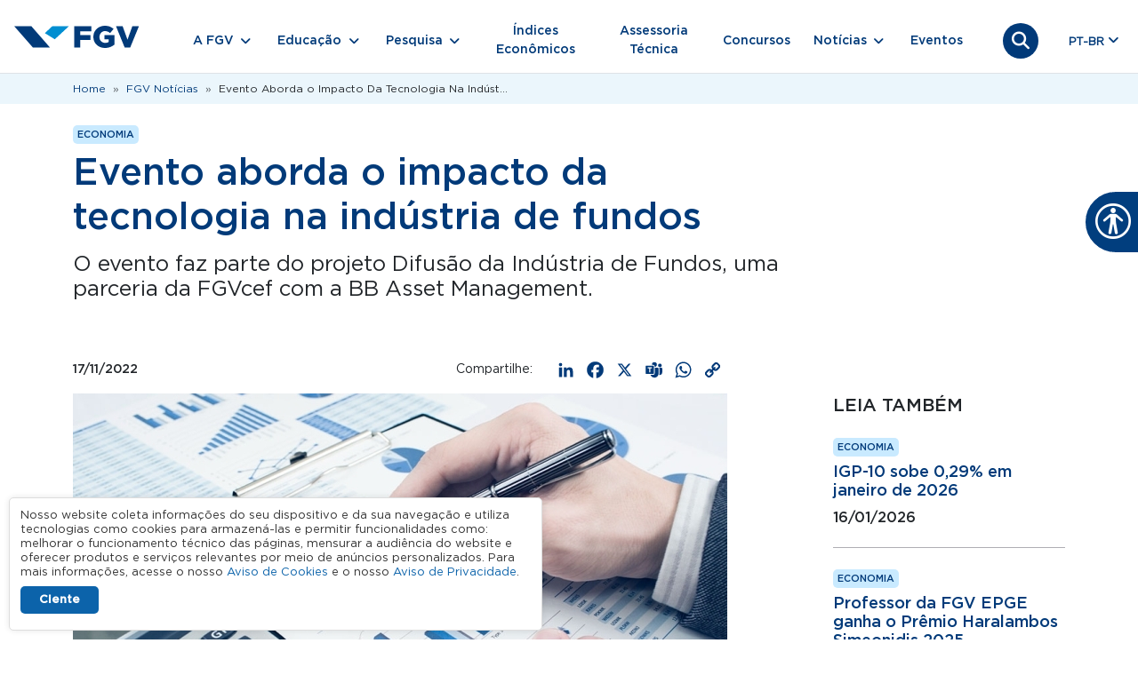

--- FILE ---
content_type: text/html; charset=UTF-8
request_url: https://portal.fgv.br/noticias/evento-aborda-impacto-tecnologia-industria-fundos
body_size: 15023
content:
<!DOCTYPE html><html lang="pt-br" dir="ltr" prefix="og: https://ogp.me/ns#" class="h-100"><head><meta charset="utf-8" /><noscript><style>form.antibot * :not(.antibot-message) { display: none !important; }</style></noscript><meta name="description" content="O evento faz parte do projeto Difusão da Indústria de Fundos, uma parceria da FGVcef com a BB Asset Management." /><link rel="canonical" href="https://portal.fgv.br/noticias/evento-aborda-impacto-tecnologia-industria-fundos" /><meta property="og:site_name" content="Portal FGV" /><meta property="og:type" content="Notícia" /><meta property="og:url" content="https://portal.fgv.br/noticias/evento-aborda-impacto-tecnologia-industria-fundos" /><meta property="og:title" content="Evento aborda o impacto da tecnologia na indústria de fundos" /><meta property="og:description" content="O evento faz parte do projeto Difusão da Indústria de Fundos, uma parceria da FGVcef com a BB Asset Management." /><meta property="og:image" content="https://portal.fgv.br/sites/default/files/styles/open_graph/public/uploads/2024-11/fundo-de-investimento.jpg?itok=16_TzQ3j" /><meta property="og:image:url" content="https://portal.fgv.br/sites/default/files/open-graph.jpg" /><meta property="og:image:secure_url" content="https://portal.fgv.br/sites/default/files/styles/open_graph/public/uploads/2024-11/fundo-de-investimento.jpg?itok=16_TzQ3j" /><meta property="og:image:type" content="image/jpeg" /><meta property="og:image:width" content="1200" /><meta property="og:image:height" content="630" /><meta name="Generator" content="Drupal 10 (https://www.drupal.org)" /><meta name="MobileOptimized" content="width" /><meta name="HandheldFriendly" content="true" /><meta name="viewport" content="width=device-width, initial-scale=1.0" /><script type="application/ld+json">{"@context": "https://schema.org","@graph": [{"@type": "NewsArticle","@id": "https://portal.fgv.br/noticias/evento-aborda-impacto-tecnologia-industria-fundos#news","headline": "Evento aborda o impacto da tecnologia na indústria de fundos","name": "Evento aborda o impacto da tecnologia na indústria de fundos","about": "Economia","description": "O Centro de Estudos em Finanças (FGVcef) da Escola de Administração de São Paulo (FGV EAESP) promove o webinar \u0022O impacto da tecnologia na indústria de fundos\u0022, dia 17 de novembro, às 19h, no canal da FGV no YouTube. O evento faz parte do projeto Difusão da Indústria de Fundos, uma parceria da FGVcef com a BB Asset Management.","image": {"@type": "ImageObject","url": "https://portal.fgv.br/sites/default/files/styles/noticia_736w/public/uploads/2024-11/fundo-de-investimento.jpg?itok=JDrqbhUX","width": "736","height": "490"},"datePublished": "2022-11-17T09:00:00-0300","author": {"@type": "Organization","@id": "https://portal.fgv.br/#author","name": "FGV - Fundação Getulio Vargas","url": "https://portal.fgv.br","logo": {"@type": "ImageObject","url": "https://portal.fgv.br/sites/default/themes/custom/portal/logo.svg","width": "249","height": "44"}},"publisher": {"@type": "Organization","@id": "https://portal.fgv.br/#publisher","name": "FGV - Fundação Getulio Vargas","url": "https://portal.fgv.br/","logo": {"@type": "ImageObject","url": "https://portal.fgv.br/sites/default/themes/custom/portal/logo.svg","width": "249","height": "44"}},"mainEntityOfPage": "https://portal.fgv.br/noticias/evento-aborda-impacto-tecnologia-industria-fundos"},{"@type": "Organization","@id": "https://portal.fgv.br/#organization","description": "O evento faz parte do projeto Difusão da Indústria de Fundos, uma parceria da FGVcef com a BB Asset Management.","name": "Fundação Getulio Vargas","url": "https://portal.fgv.br/noticias/evento-aborda-impacto-tecnologia-industria-fundos","telephone": "+55-800-032-8022","contactPoint": {"@type": "ContactPoint","telephone": "+55-800-032-8022","url": "https://portal.fgv.br","availableLanguage": ["Portuguese","English"],"contactType": "customer service","productSupported": "Cursos de graduação pós-graduação mestrado doutorado MBA educação executiva e programas para empresas"},"logo": {"@type": "ImageObject","url": "https://portal.fgv.br/sites/default/themes/custom/portal/logo.svg","width": "249","height": "44"}}]
}</script><style>body > *{opacity: 0;}body.preload > div *:not(.lds-ring) {
transition: none !important;
-webkit-transition: none !important;
-moz-transition: none !important;
-ms-transition: none !important;
-o-transition: none !important;
}.lds-ring{display:block;position:fixed;width:80px;height:80px;margin:20px auto;top:50%;left: 50%;margin-top:-40px;margin-left:-40px;}.lds-ring div{box-sizing:border-box;display:block;position:absolute;width:64px;height:64px;margin:8px;border:8px solid #058ed0;border-radius:50%;animation:lds-ring 1.2s cubic-bezier(.5,0,.5,1) infinite;border-color:#058ed0 transparent transparent transparent}.lds-ring div:nth-child(1){animation-delay:-.45s}.lds-ring div:nth-child(2){animation-delay:-.3s}.lds-ring div:nth-child(3){animation-delay:-.15s}@keyframes lds-ring{0%{transform:rotate(0)}100%{transform:rotate(360deg)}}
body>*{-webkit-transition:opacity .5s ease-in;-moz-transition:opacity .5s ease-in;-ms-transition:opacity .5s ease-in;-o-transition:opacity .5s ease-in;transition:opacity .5s ease-in;opacity:0}body>#pageloading{visibility:visible;opacity:1}
</style><link rel="icon" href="/sites/default/themes/custom/portal/favicon.ico" type="image/vnd.microsoft.icon" /><link rel="alternate" hreflang="pt-br" href="https://portal.fgv.br/noticias/evento-aborda-impacto-tecnologia-industria-fundos" /><script>window.a2a_config=window.a2a_config||{};a2a_config.callbacks=[];a2a_config.overlays=[];a2a_config.templates={};a2a_config.icon_color = "transparent,#003a79";</script><title>Evento aborda o impacto da tecnologia na indústria de fundos</title><script type="application/json" data-drupal-selector="drupal-settings-json">{"path":{"baseUrl":"\/","pathPrefix":"","currentPath":"node\/4074","currentPathIsAdmin":false,"isFront":false,"currentLanguage":"pt-br"},"pluralDelimiter":"\u0003","suppressDeprecationErrors":true,"gtag":{"tagId":"","consentMode":false,"otherIds":[],"events":[],"additionalConfigInfo":[]},"ajaxPageState":{"libraries":"[base64]","theme":"portal","theme_token":null},"ajaxTrustedUrl":{"form_action_p_pvdeGsVG5zNF_XLGPTvYSKCf43t8qZYSwcfZl2uzM":true,"\/noticias\/evento-aborda-impacto-tecnologia-industria-fundos?ajax_form=1":true},"gtm":{"tagId":null,"settings":{"data_layer":"dataLayer","include_classes":false,"allowlist_classes":"","blocklist_classes":"","include_environment":false,"environment_id":"","environment_token":"iRaHWWj70MrbSnv4pidogMkOM"},"tagIds":["GTM-PFSPSDJ"]},"clientside_validation_jquery":{"validate_all_ajax_forms":2,"force_validate_on_blur":false,"force_html5_validation":false,"messages":{"required":"Este campo \u00e9 obrigat\u00f3rio.","remote":"Please fix this field.","email":"Favor adicionar um e-mail v\u00e1lido.","url":"Please enter a valid URL.","date":"Please enter a valid date.","dateISO":"Please enter a valid date (ISO).","number":"Please enter a valid number.","digits":"Please enter only digits.","equalTo":"Please enter the same value again.","maxlength":"Please enter no more than {0} characters.","minlength":"Please enter at least {0} characters.","rangelength":"Please enter a value between {0} and {1} characters long.","range":"Please enter a value between {0} and {1}.","max":"Please enter a value less than or equal to {0}.","min":"Please enter a value greater than or equal to {0}.","step":"Please enter a multiple of {0}."}},"data":{"extlink":{"extTarget":true,"extTargetAppendNewWindowDisplay":true,"extTargetAppendNewWindowLabel":"(opens in a new window)","extTargetNoOverride":false,"extNofollow":true,"extTitleNoOverride":false,"extNoreferrer":true,"extFollowNoOverride":false,"extClass":"0","extLabel":"(link is external)","extImgClass":false,"extSubdomains":false,"extExclude":"","extInclude":".*.pdf","extCssExclude":"","extCssInclude":"","extCssExplicit":"","extAlert":false,"extAlertText":"Este link o levar\u00e1 a um web site externo. N\u00e3o somos respons\u00e1veis por seu conte\u00fado.","extHideIcons":false,"mailtoClass":"0","telClass":"","mailtoLabel":"(link sends email)","telLabel":"(link is a phone number)","extUseFontAwesome":false,"extIconPlacement":"append","extPreventOrphan":false,"extFaLinkClasses":"fa fa-external-link","extFaMailtoClasses":"fa fa-envelope-o","extAdditionalLinkClasses":"","extAdditionalMailtoClasses":"","extAdditionalTelClasses":"","extFaTelClasses":"fa fa-phone","allowedDomains":["fgv.br"],"extExcludeNoreferrer":""}},"statistics":{"data":{"nid":"4074"},"url":"\/sites\/default\/modules\/contrib\/statistics\/statistics.php"},"field_group":{"html_element":{"mode":"default","context":"view","settings":{"classes":"col col-lg-9","show_empty_fields":false,"id":"","label_as_html":false,"element":"div","show_label":false,"label_element":"h3","label_element_classes":"","attributes":"","effect":"none","speed":"fast"}}},"lang_dropdown":{"lang-dropdown-form":{"key":"lang-dropdown-form","widget":"ddslick","width":80,"height":0,"showSelectedHTML":true,"imagePosition":"left"}},"fgvLgpd":{"cookieDuration":365,"version":3,"cookieName":"fgv_lgpd_accepted_v3"},"antibot":{"forms":{"webform-submission-newsletter-node-4074-add-form":{"id":"webform-submission-newsletter-node-4074-add-form","key":"QoDX4FxKbM5Jx9j7Gs0LLYkaH4YcMtXlGqRql2jEL89"}}},"ajax":{"edit-actions-submit":{"callback":"::submitAjaxForm","event":"click","effect":"fade","speed":500,"progress":{"type":"throbber","message":""},"disable-refocus":true,"url":"\/noticias\/evento-aborda-impacto-tecnologia-industria-fundos?ajax_form=1","httpMethod":"POST","dialogType":"ajax","submit":{"_triggering_element_name":"op","_triggering_element_value":"Cadastre-se"}}},"user":{"uid":0,"permissionsHash":"29491259ba2ea45a4777fd1a619e71466682afb02385b596e6347e4cbfef3508"}}</script><script src="/sites/default/files/js/js_0nxgKjc31ftUQlKQGNUIi84LBAlCytozbJFdFX3A5Z4.js?scope=header&amp;delta=0&amp;language=pt-br&amp;theme=portal&amp;include=[base64]"></script><script src="/sites/default/modules/contrib/google_tag/js/gtag.js?t8hzab"></script><script src="/sites/default/modules/contrib/google_tag/js/gtm.js?t8hzab"></script></head><body class="language-pt-br path-node page-node-type-noticia d-flex flex-column h-100"><div id="pageloading" class="lds-ring"><div></div><div></div><div></div><div></div></div><div class="visually-hidden-focusable skip-link p-3 container"> <a href="#main-content" class="p-2"> Pular para o conteúdo principal </a></div> <noscript><iframe src="https://www.googletagmanager.com/ns.html?id=GTM-PFSPSDJ"
height="0" width="0" style="display:none;visibility:hidden"></iframe></noscript><div class="dialog-off-canvas-main-canvas d-flex flex-column h-100" data-off-canvas-main-canvas> <header><div class="region region-header"><div id="block-portal-barralgpd" class="block block-fgv-lgpd-portal block-fgv-lgpd-block"><div id="fgv-lgpd" style="display: none;"><div class="container"><div class="fgv-lgpd-text-container"><p>Nosso website coleta informações do seu dispositivo e da sua navegação e utiliza tecnologias como cookies para armazená-las e permitir funcionalidades como: melhorar o funcionamento técnico das páginas, mensurar a audiência do website e oferecer produtos e serviços relevantes por meio de anúncios personalizados. Para mais informações, acesse o nosso <a href="https://portal.fgv.br/sites/default/files/avisos/2025.05.28-aviso-de-cookies-portais-fgv.pdf">Aviso de Cookies</a> e o nosso <a href="https://portal.fgv.br/sites/default/files/avisos/2025.05.28-aviso-de-privacidade-portais-fgv.pdf">Aviso de Privacidade</a>.</p></div><div class="fgv-lgpd-button-container"> <button id="ok-lgpd" class="btn">Ciente</button></div></div></div></div></div> <nav class="navbar bg-white border-bottom navbar-expand-lg "><div class="container-fluid m-0 p-0 justify-content-md-center"><div class="region region-nav-branding"><div id="block-portal-branding" class="block block-system block-system-branding-block"><div class="navbar-brand d-flex align-items-center"> <a href="/" title="Home" rel="home" class="site-logo d-block"> <img src="/sites/default/themes/custom/portal/logo.svg" alt="Home" fetchpriority="high" /> </a><div></div></div></div></div><div class="search-icon"> <a href="/busca"> <button class="search-icon-link"> <i class="fa-solid fa-magnifying-glass"></i> <i class="fa-solid fa-xmark"></i> </button> </a></div> <button class="navbar-toggler collapsed" type="button" data-bs-toggle="collapse" data-bs-target="#navbarSupportedContent" aria-controls="navbarSupportedContent" aria-expanded="false" aria-label="Toggle navigation"> <span class="toggler-icon top-bar"></span> <span class="toggler-icon middle-bar"></span> <span class="toggler-icon bottom-bar"></span> </button><div class="collapse navbar-collapse" id="navbarSupportedContent"><div class="d-flex flex-column flex-md-row align-items-md-center"><div class="region region-nav-main"> <nav role="navigation" aria-labelledby="block-portal-main-navigation-menu" id="block-portal-main-navigation" class="block block-menu navigation menu--main"><h5 class="visually-hidden" id="block-portal-main-navigation-menu">Navegação principal</h5><ul data-block="nav_main" class="navbar-nav mr-auto align-items-md-center"><li class="nav-item dropdown nav-item-0"> <span class="nav-link submenu-0 dropdown-toggle" role="button" data-bs-toggle="dropdown" data-bs-auto-close="outside" aria-expanded="false" title="Expand menu A FGV">A FGV</span><ul class="dropdown-menu dropdown-menu-1"><li class="nav-item dropdown nav-item-1"> <span class="submenu-1 dropdown-toggle dropdown-item" title="A FGV">A FGV</span><ul class="dropdown-menu dropdown-menu-2"><li class="nav-item dropdown nav-item-2"> <span class="submenu-2 dropdown-toggle dropdown-item" title="Sobre a FGV">Sobre a FGV</span><ul class="dropdown-menu dropdown-menu-3"><li class="nav-item nav-item-3"> <a href="/sobre-fgv" class="submenu-3 dropdown-item" data-drupal-link-system-path="node/12">Quem somos</a></li><li class="nav-item nav-item-3"> <a href="/sobre-fgv/estrutura-organizacional" class="submenu-3 dropdown-item" data-drupal-link-system-path="node/16174">Estrutura Organizacional</a></li><li class="nav-item nav-item-3"> <a href="/sobre-fgv/ranking-e-avaliacoes" class="submenu-3 dropdown-item" data-drupal-link-system-path="node/34">Ranking e avaliações</a></li></ul></li><li class="nav-item dropdown nav-item-2"> <span class="submenu-2 dropdown-toggle dropdown-item" title="Governança Corporativa">Governança Corporativa</span><ul class="dropdown-menu dropdown-menu-3"><li class="nav-item nav-item-3"> <a href="/etica-e-conformidade/relatorios" class="submenu-3 dropdown-item" data-drupal-link-system-path="node/35">Relatórios</a></li><li class="nav-item nav-item-3"> <a href="https://diversidade.fgv.br/?utm_source=portal-fgv&amp;utm_medium=menu-a-fgv&amp;utm_campaign=portal-fgv-menu-a-fgv-governanca-corporativa" class="submenu-3 dropdown-item">Comitê FGV Diversidade e Inclusão</a></li></ul></li><li class="nav-item nav-item-2"> <a href="/etica-e-conformidade" class="submenu-2 dropdown-item" data-drupal-link-system-path="node/37">Ética e Conformidade</a></li><li class="nav-item nav-item-2"> <a href="/etica-e-conformidade/protecao-de-dados-pessoais" class="submenu-2 dropdown-item" data-drupal-link-system-path="node/36">Proteção de Dados Pessoais</a></li><li class="nav-item dropdown nav-item-2"> <span class="submenu-2 dropdown-toggle dropdown-item" title="Centros e Diretorias">Centros e Diretorias</span><ul class="dropdown-menu dropdown-menu-3"><li class="nav-item nav-item-3"> <a href="/centros-e-diretorias" class="submenu-3 dropdown-item" data-drupal-link-system-path="node/56">Centros</a></li><li class="nav-item nav-item-3"> <a href="/centros-e-diretorias/diretorias" class="submenu-3 dropdown-item" data-drupal-link-system-path="node/54">Diretorias</a></li><li class="nav-item nav-item-3"> <a href="/centros-e-diretorias/unidades-e-institutos" class="submenu-3 dropdown-item" data-drupal-link-system-path="node/55">Unidades e Institutos</a></li></ul></li><li class="nav-item dropdown nav-item-2"> <span class="submenu-2 dropdown-toggle dropdown-item" title="Iniciativas FGV">Iniciativas FGV</span><ul class="dropdown-menu dropdown-menu-3"><li class="nav-item nav-item-3"> <a href="https://editora.fgv.br/?utm_source=portal-fgv&amp;utm_medium=menu-a-fgv&amp;utm_campaign=portal-fgv-menu-a-fgv-iniciativas-fgv" class="submenu-3 dropdown-item">Editora FGV</a></li><li class="nav-item nav-item-3"> <a href="https://arte.fgv.br/" class="submenu-3 dropdown-item">FGV Arte</a></li><li class="nav-item nav-item-3"> <a href="https://cpdoc.fgv.br/casa-acervo?utm_source=portal-fgv&amp;utm_medium=menu-a-fgv&amp;utm_campaign=portal-fgv-menu-a-fgv-iniciativas-fgv" class="submenu-3 dropdown-item">Casa Acervo FGV</a></li><li class="nav-item nav-item-3"> <a href="/centro-cultural-fgv" class="submenu-3 dropdown-item" data-drupal-link-system-path="node/16132">Centro Cultural FGV</a></li></ul></li></ul></li></ul></li><li class="nav-item dropdown nav-item-0"> <span class="nav-link submenu-0 dropdown-toggle" role="button" data-bs-toggle="dropdown" data-bs-auto-close="outside" aria-expanded="false" title="Expand menu Educação">Educação</span><ul class="dropdown-menu dropdown-menu-1"><li class="nav-item dropdown nav-item-1"> <span class="submenu-1 dropdown-toggle dropdown-item" title="Educação">Educação</span><ul class="dropdown-menu dropdown-menu-2"><li class="nav-item dropdown nav-item-2"> <span class="submenu-2 dropdown-toggle dropdown-item" title="Programas de Ensino">Programas de Ensino</span><ul class="dropdown-menu dropdown-menu-3"><li class="nav-item nav-item-3"> <a href="/programas-de-ensino" class="menu-especial submenu-3 dropdown-item" data-drupal-link-system-path="node/64">Saiba mais sobre Programas de Ensino</a></li><li class="nav-item nav-item-3"> <a href="/programas-de-ensino/graduacao" class="submenu-3 dropdown-item" data-drupal-link-system-path="node/63">Graduação</a></li><li class="nav-item nav-item-3"> <a href="/programas-de-ensino/graduacao-online" class="submenu-3 dropdown-item" data-drupal-link-system-path="node/65">Graduação Online</a></li><li class="nav-item nav-item-3"> <a href="/programas-de-ensino/mba-pos-graduacao" class="submenu-3 dropdown-item" data-drupal-link-system-path="node/78">MBA &amp; Pós-Graduação</a></li><li class="nav-item nav-item-3"> <a href="/programas-de-ensino/mestrado-e-doutorado" class="submenu-3 dropdown-item" data-drupal-link-system-path="node/15940">Mestrado e doutorado</a></li><li class="nav-item nav-item-3"> <a href="/programas-de-ensino/curta-e-media-duracao" class="submenu-3 dropdown-item" data-drupal-link-system-path="node/16088">Curta e Média Duração</a></li><li class="nav-item nav-item-3"> <a href="/programas-de-ensino/alta-gestao" class="submenu-3 dropdown-item" data-drupal-link-system-path="node/16001">Alta Gestão</a></li><li class="nav-item nav-item-3"> <a href="/programas-de-ensino/fgv-incompany" class="submenu-3 dropdown-item" data-drupal-link-system-path="node/16091">FGV In Company</a></li><li class="nav-item nav-item-3"> <a href="https://ensinomediodigital.fgv.br/?utm_source=portal-fgv&amp;utm_medium=menu-educacao&amp;utm_campaign=portal-fgv-menu-educacao-programas-de-ensino" class="submenu-3 dropdown-item">FGV Ensino Médio</a></li></ul></li><li class="nav-item dropdown nav-item-2"> <span class="submenu-2 dropdown-toggle dropdown-item" title="Escolas FGV">Escolas FGV</span><ul class="dropdown-menu dropdown-menu-3"><li class="nav-item nav-item-3"> <a href="/escolas-fgv" class="menu-especial submenu-3 dropdown-item" data-drupal-link-system-path="node/60">Saiba mais sobre as escolas FGV</a></li><li class="nav-item nav-item-3"> <a href="https://cpdoc.fgv.br/?utm_source=portal-fgv&amp;utm_medium=menu-educacao&amp;utm_campaign=portal-fgv-menu-educacao-escolas-fgv" class="submenu-3 dropdown-item">FGV CPDOC - Escola de Ciências Sociais</a></li><li class="nav-item nav-item-3"> <a href="https://ecmi.fgv.br/?utm_source=portal-fgv&amp;utm_medium=menu-educacao&amp;utm_campaign=portal-fgv-menu-educacao-escolas-fgv" class="submenu-3 dropdown-item">FGV Comunicação - Escola de Comunicação, Mídia e Informação.</a></li><li class="nav-item nav-item-3"> <a href="https://direitorio.fgv.br/?utm_source=portal-fgv&amp;utm_medium=menu-educacao&amp;utm_campaign=portal-fgv-menu-educacao-escolas-fgv" class="submenu-3 dropdown-item">FGV Direito Rio - Escola de Direito do Rio de Janeiro</a></li><li class="nav-item nav-item-3"> <a href="https://direitosp.fgv.br/?utm_source=portal-fgv&amp;utm_medium=menu-educacao&amp;utm_campaign=portal-fgv-menu-educacao-escolas-fgv" class="submenu-3 dropdown-item">FGV Direito SP - Escola de Direito de São Paulo</a></li><li class="nav-item nav-item-3"> <a href="https://eaesp.fgv.br/?utm_source=portal-fgv&amp;utm_medium=menu-educacao&amp;utm_campaign=portal-fgv-menu-educacao-escolas-fgv" class="submenu-3 dropdown-item">FGV EAESP - Escola de Administração de Empresas de São Paulo</a></li><li class="nav-item nav-item-3"> <a href="https://ebape.fgv.br/?utm_source=portal-fgv&amp;utm_medium=menu-educacao&amp;utm_campaign=portal-fgv-menu-educacao-escolas-fgv" class="submenu-3 dropdown-item">FGV EBAPE - Escola Brasileira de Administração Pública e de Empresas</a></li><li class="nav-item nav-item-3"> <a href="https://eesp.fgv.br/?utm_source=portal-fgv&amp;utm_medium=menu-educacao&amp;utm_campaign=portal-fgv-menu-educacao-escolas-fgv" class="submenu-3 dropdown-item">FGV EESP - Escola de Economia de São Paulo</a></li><li class="nav-item nav-item-3"> <a href="https://emap.fgv.br/?utm_source=portal-fgv&amp;utm_medium=menu-educacao&amp;utm_campaign=portal-fgv-menu-educacao-escolas-fgv" class="submenu-3 dropdown-item">FGV EMAp- Escola de Matemática Aplicada</a></li><li class="nav-item nav-item-3"> <a href="https://epge.fgv.br/?utm_source=portal-fgv&amp;utm_medium=menu-educacao&amp;utm_campaign=portal-fgv-menu-educacao-escolas-fgv" class="submenu-3 dropdown-item">FGV EPGE - EPGE Escola Brasileira de Economia e Finanças</a></li><li class="nav-item nav-item-3"> <a href="https://eppge.fgv.br/?utm_source=portal-fgv&amp;utm_medium=menu-educacao&amp;utm_campaign=portal-fgv-menu-educacao-escolas-fgv" class="submenu-3 dropdown-item">FGV EPPGE - Escola de Políticas Públicas, Governo e Empresas</a></li><li class="nav-item nav-item-3"> <a href="https://ri.fgv.br/?utm_source=portal-fgv&amp;utm_medium=menu-educacao&amp;utm_campaign=portal-fgv-menu-educacao-escolas-fgv" class="submenu-3 dropdown-item">FGV RI - Escola de Relações Internacionais</a></li></ul></li><li class="nav-item nav-item-2"> <a href="https://editora.fgv.br/" class="submenu-2 dropdown-item">Editora FGV</a></li><li class="nav-item dropdown nav-item-2"> <span class="submenu-2 dropdown-toggle dropdown-item" title="Secretaria de Registros Acadêmicos">Secretaria de Registros Acadêmicos</span><ul class="dropdown-menu dropdown-menu-3"><li class="nav-item nav-item-3"> <a href="/secretaria-de-registros-academicos-sra" class="menu-especial submenu-3 dropdown-item" data-drupal-link-system-path="node/57">Saiba mais sobre a Secretaria de Registros Acadêmicos</a></li><li class="nav-item nav-item-3"> <a href="/veracidade-de-diplomas-e-certificados" class="submenu-3 dropdown-item" data-drupal-link-system-path="node/45">Veracidade de Diplomas e Certificados</a></li><li class="nav-item nav-item-3"> <a href="https://diplomas.fgv.br/?utm_source=portal-fgv&amp;utm_medium=menu-educacao&amp;utm_campaign=portal-fgv-menu-educacao-secretaria-de-registros#/diploma" class="submenu-3 dropdown-item">Consulta de Registro de Diplomas de Graduação Nato-digitais</a></li><li class="nav-item nav-item-3"> <a href="https://assinaturadigital.fgv.br/validar?utm_source=portal-fgv&amp;utm_medium=menu-educacao&amp;utm_campaign=portal-fgv-menu-educacao-secretaria-de-registros" class="submenu-3 dropdown-item">Validação de assinaturas digitais</a></li></ul></li><li class="nav-item nav-item-2"> <a href="/hub-de-inovacao-pedagogica" class="submenu-2 dropdown-item" data-drupal-link-system-path="node/16165">HUB de Inovação Pedagógica</a></li></ul></li></ul></li><li class="nav-item dropdown nav-item-0"> <span class="nav-link submenu-0 dropdown-toggle" role="button" data-bs-toggle="dropdown" data-bs-auto-close="outside" aria-expanded="false" title="Expand menu Pesquisa">Pesquisa</span><ul class="dropdown-menu dropdown-menu-1"><li class="nav-item dropdown nav-item-1"> <span class="submenu-1 dropdown-toggle dropdown-item" title="Pesquisa">Pesquisa</span><ul class="dropdown-menu dropdown-menu-2"><li class="nav-item nav-item-2"> <a href="/pesquisa" class="submenu-2 dropdown-item" data-drupal-link-system-path="node/48">Pesquisas, Teses e Publicações</a></li><li class="nav-item nav-item-2"> <a href="/pesquisa/rede-de-pesquisa" class="submenu-2 dropdown-item" data-drupal-link-system-path="node/47">Rede de Pesquisa</a></li><li class="nav-item nav-item-2"> <a href="/pesquisa/periodicos" class="submenu-2 dropdown-item" data-drupal-link-system-path="node/69">Periódicos e Revistas Digitais</a></li><li class="nav-item nav-item-2"> <a href="/pesquisa/bibliotecas-fgv" class="submenu-2 dropdown-item" data-drupal-link-system-path="node/76">Bibliotecas FGV</a></li><li class="nav-item nav-item-2"> <a href="/pesquisa/capes-print-e-prosoup" class="submenu-2 dropdown-item" data-drupal-link-system-path="node/77">Capes PRINT e PROSOUP</a></li></ul></li></ul></li><li class="nav-item nav-item-0"> <a href="/indices-economicos" class="nav-link submenu-0" data-drupal-link-system-path="node/42">Índices Econômicos</a></li><li class="nav-item nav-item-0"> <a href="/assessoria-tecnica" class="nav-link submenu-0" data-drupal-link-system-path="node/46">Assessoria Técnica</a></li><li class="nav-item nav-item-0"> <a href="/concursos" class="nav-link submenu-0" data-drupal-link-system-path="node/20">Concursos</a></li><li class="nav-item dropdown nav-item-0"> <span class="nav-link submenu-0 dropdown-toggle" role="button" data-bs-toggle="dropdown" data-bs-auto-close="outside" aria-expanded="false" title="Expand menu Notícias">Notícias</span><ul class="dropdown-menu dropdown-menu-1"><li class="nav-item dropdown nav-item-1"> <span class="submenu-1 dropdown-toggle dropdown-item" title="Notícias">Notícias</span><ul class="dropdown-menu dropdown-menu-2"><li class="nav-item nav-item-2"> <a href="/noticias" class="submenu-2 dropdown-item" data-drupal-link-system-path="node/18">Notícias</a></li><li class="nav-item nav-item-2"> <a href="/artigos" class="submenu-2 dropdown-item" data-drupal-link-system-path="artigos">Artigos</a></li><li class="nav-item nav-item-2"> <a href="/videos" class="submenu-2 dropdown-item" data-drupal-link-system-path="node/44">Vídeos</a></li><li class="nav-item nav-item-2"> <a href="/podcasts" class="submenu-2 dropdown-item" data-drupal-link-system-path="podcasts">Podcasts</a></li></ul></li></ul></li><li class="nav-item nav-item-0"> <a href="/eventos" class="nav-link submenu-0" data-drupal-link-system-path="node/19">Eventos</a></li></ul> </nav></div><div class="search-icon"> <a href="/busca"> <button class="search-icon-link"> <i class="fa-solid fa-magnifying-glass"></i> <i class="fa-solid fa-xmark"></i> </button> </a></div><div class="region region-nav-additional"><div id="block-portal-languagedropdownswitcher" class="position-absolute end-0 position-md-relative block block-lang-dropdown block-language-dropdown-blocklanguage-interface"><form class="lang-dropdown-form lang_dropdown_form clearfix language_interface" id="lang_dropdown_form_lang-dropdown-form" data-drupal-selector="lang-dropdown-form-2" action="/noticias/evento-aborda-impacto-tecnologia-industria-fundos" method="post" accept-charset="UTF-8"><div class="js-form-item form-item js-form-type-select form-type-select js-form-item-lang-dropdown-select form-item-lang-dropdown-select form-no-label"> <label for="edit-lang-dropdown-select" class="visually-hidden">Select your language</label> <select style="width:80px" class="lang-dropdown-select-element form-select form-control" data-lang-dropdown-id="lang-dropdown-form" data-drupal-selector="edit-lang-dropdown-select" id="edit-lang-dropdown-select" name="lang_dropdown_select"><option value="pt-br" selected="selected">pt-br</option></select></div> <input data-drupal-selector="edit-pt-br" type="hidden" name="pt-br" value="/pagina-nao-encontrada?page=5&amp;programa=121" /><noscript><div> <input data-drupal-selector="edit-submit" type="submit" id="edit-submit" name="op" value="Ir" class="button js-form-submit form-submit btn btn-primary" /></div></noscript> <input autocomplete="off" data-drupal-selector="form-k2ff12zg6c7ur6kei-efiqxblkij7mb3dlhxorc6u1c" type="hidden" name="form_build_id" value="form-K2fF12Zg6C7UR6keI_eFiQxBlKiJ7mB3dlHxORC6U1c" /> <input data-drupal-selector="edit-lang-dropdown-form" type="hidden" name="form_id" value="lang_dropdown_form" /><div class="user_or_mail-textfield js-form-wrapper form-wrapper" style="display: none !important;"><div class="js-form-item form-item js-form-type-textfield form-type-textfield js-form-item-user-or-mail form-item-user-or-mail"> <label for="edit-user-or-mail">Deixe este campo em branco</label> <input autocomplete="off" data-drupal-selector="edit-user-or-mail" data-msg-maxlength="Deixe este campo em branco field has a maximum length of 128." type="text" id="edit-user-or-mail" name="user_or_mail" value="" size="20" maxlength="128" class="form-text form-control" /></div></div></form></div></div></div></div></div> </nav> </header><main role="main"> <a id="main-content" tabindex="-1"></a><div class="container-fluid m-0 p-0"><div class="region region-breadcrumb"><div id="block-portal-breadcrumbs" class="container block block-system block-system-breadcrumb-block"> <nav aria-label="breadcrumb"><h2 id="system-breadcrumb" class="visually-hidden">Trilha de navegação</h2><ol class="breadcrumb"><li class="breadcrumb-item"> <a href="/">Home</a></li><li class="breadcrumb-item"> <a href="/noticias">FGV Notícias</a></li><li class="breadcrumb-item"> Evento Aborda o Impacto Da Tecnologia Na Indúst...</li></ol> </nav></div></div><div class="row g-0"><div class="order-1 order-lg-2 col-12"><div class="region region-content"><div data-drupal-messages-fallback class="hidden"></div><div id="block-portal-content" class="block block-system block-system-main-block"> <article class="node node--type-noticia node--view-mode-full"><div class="node__content"><div class="container my-4"><div class="col col-lg-9"><div class="badge-fgv field field--name-field-area-atuacao field--type-entity-reference field--label-hidden field__items"><div class="field__item"><div class="views-element-container"><div class="view view-vr-area-atuacao view-id-vr_area_atuacao view-display-id-default js-view-dom-id-b8229b2945c2a5bcb03fb82580b074e2dfa281ce07b9857fa34e3a58948f787a"><div class="view-content"><div class="views-row">Economia</div></div></div></div></div></div><div class="views-element-container"><div class="view view-eva view-eva-titulo-node view-id-eva_titulo_node view-display-id-entity_view_1 js-view-dom-id-28476c59a48defa85345ec77287d047ddb5edd7ddeccdb181ea0bfcf0603981b"><div class="views-row"><div class="views-field views-field-title"><h1 class="field-content text-primary fw-medium">Evento aborda o impacto da tecnologia na indústria de fundos</h1></div></div></div></div><h4 class="mt-3 mb-5 pb-4 font-base field field--name-field-noticia-chamada field--type-string-long field--label-hidden field__items"><div class="field__item">O evento faz parte do projeto Difusão da Indústria de Fundos, uma parceria da FGVcef com a BB Asset Management.</div></h4></div><div class="row"><div class="col"><div class="d-md-flex justify-content-between align-items-center"><div class="field field--name-field-noticia-data field--type-datetime field--label-hidden field__items"><div class="font-medium small mb-4 mb-md-0 field__item"><time datetime="2022-11-17T12:00:00Z" class="datetime">17/11/2022</time></div></div><span class="a2a_kit a2a_kit_size_25 addtoany_list" data-a2a-url="https://portal.fgv.br/noticias/evento-aborda-impacto-tecnologia-industria-fundos" data-a2a-title="Evento aborda o impacto da tecnologia na indústria de fundos"><span class="me-4 small">Compartilhe:</span><a class="a2a_button_linkedin"></a><a class="a2a_button_facebook"></a><a class="a2a_button_x"></a><a class="a2a_button_microsoft_teams"></a><a class="a2a_button_whatsapp"></a><a class="a2a_button_copy_link"></a></span></div><div class="views-element-container"><div class="view view-eva view-audima view-id-audima view-display-id-entity_view_1 js-view-dom-id-a233fdcdf3745206de3ff0abe3ccf0a20958c1c3e6f9e538120d1beb59e95294"><div class="views-row"><div class="views-field views-field-nothing"><span class="field-content"><div id="audimaWidget"></div></span></div></div></div></div><div class="my-3 field field--name-field-noticia-imagem field--type-image field--label-hidden field__items"><div class="field__item"> <img loading="lazy" class="img-fluid w-100 img-fluid image-style-noticia-736w" src="/sites/default/files/styles/noticia_736w/public/uploads/2024-11/fundo-de-investimento.jpg?itok=JDrqbhUX" width="736" height="459" alt="Evento aborda o impacto da tecnologia na indústria de fundos" title="Evento aborda o impacto da tecnologia na indústria de fundos" /></div></div><div class="mb-5 clearfix text-formatted field field--name-body field--type-text-with-summary field--label-hidden field__items"><div class="field__item"><p>O Centro de Estudos em Finanças (FGVcef) da Escola de Administração de São Paulo (FGV EAESP) promove o webinar "O impacto da tecnologia na indústria de fundos", dia 17 de novembro, às 19h, no canal da FGV no YouTube. O evento faz parte do projeto Difusão da Indústria de Fundos, uma parceria da FGVcef com a BB Asset Management.</p><p>A moderação do evento será realizada por Claudia Yoshinaga Coordenadora do Centro de Estudos em Finanças da FGV EAESP e William Eid, professor titular da FGV EAESP na área de Finanças. As palestras serão conduzidas por Daniel Carvalho, gerente de Governança e Estratégia de TI da BB Asset Management e Diogo Couri, gerente executivo de Tecnologia da BB Asset Management.</p><p>Para se inscrever no evento, <a href="https://evento.fgv.br/tecnologianaindustria_1711/">acesse o site</a>.</p></div></div></div><div class="col-12 col-md-3 offset-md-1"><div class="views-element-container"><div class="view view-eva view-noticias-relacionadas view-id-noticias_relacionadas view-display-id-entity_view_1 js-view-dom-id-5dcb606a21e8eefb2a860323d5112c7e31b4ae3a568fd6fd6dcb71137be363ee"> <header><div class="mb-5 view view-vr-ads view-id-vr_ads view-display-id-block_1 js-view-dom-id-0ae5551b7ba4921def9abbb0ac7fbb7b294fc4dda755e3f27fbe3069e631109e"></div><p class="h6 mb-4 text-uppercase">Leia também</p> </header><div class="mb-4 pb-4 views-row"><div class="views-field views-field-field-area-atuacao badge-fgv"><div class="field-content"><div class="views-element-container"><div class="view view-vr-area-atuacao view-id-vr_area_atuacao view-display-id-default js-view-dom-id-87991bc79e54c1996ee1cc9f602dccfec7f4830ad61a3f5ae67e6acdc31d419e"><div class="view-content"><div class="views-row">Economia</div></div></div></div></div></div><div class="views-field views-field-title"><h2 class="field-content fw-medium h6"><a href="/noticias/igp-10-janeiro-2026" hreflang="pt-br">IGP-10 sobe 0,29% em janeiro de 2026</a></h2></div><div class="views-field views-field-field-noticia-data"><div class="field-content fw-medium"><time datetime="2026-01-16T12:00:00Z" class="datetime">16/01/2026</time></div></div></div><div class="mb-4 pb-4 views-row"><div class="views-field views-field-field-area-atuacao badge-fgv"><div class="field-content"><div class="views-element-container"><div class="view view-vr-area-atuacao view-id-vr_area_atuacao view-display-id-default js-view-dom-id-38ff55316ddb8d6dfb8a338add258e6faeaa7ae14c09161dcccb7b9783cb8553"><div class="view-content"><div class="views-row">Economia</div></div></div></div></div></div><div class="views-field views-field-title"><h2 class="field-content fw-medium h6"><a href="/noticias/professor-da-fgv-epge-ganha-o-premio-haralambos-simeonidis-2025" hreflang="pt-br">Professor da FGV EPGE ganha o Prêmio Haralambos Simeonidis 2025 </a></h2></div><div class="views-field views-field-field-noticia-data"><div class="field-content fw-medium"><time datetime="2026-01-15T12:00:00Z" class="datetime">15/01/2026</time></div></div></div><div class="mb-4 pb-4 views-row"><div class="views-field views-field-field-area-atuacao badge-fgv"><div class="field-content"><div class="views-element-container"><div class="view view-vr-area-atuacao view-id-vr_area_atuacao view-display-id-default js-view-dom-id-9ffe8fe5aa74fb75713660b0c156aaadeaa50c4a73e4730c54a98258aacd66e2"><div class="view-content"><div class="views-row">Economia</div></div></div></div></div></div><div class="views-field views-field-title"><h2 class="field-content fw-medium h6"><a href="/noticias/igp-di-dezembro-2025" hreflang="pt-br">IGP-DI fica praticamente estável em dezembro, com 0,10%</a></h2></div><div class="views-field views-field-field-noticia-data"><div class="field-content fw-medium"><time datetime="2026-01-08T12:00:00Z" class="datetime">08/01/2026</time></div></div></div><div class="mb-4 pb-4 views-row"><div class="views-field views-field-field-area-atuacao badge-fgv"><div class="field-content"><div class="views-element-container"><div class="view view-vr-area-atuacao view-id-vr_area_atuacao view-display-id-default js-view-dom-id-0abb59a435133b86e877ae3d153502b7f75fa530c3ce66882461996ef08f9bcd"><div class="view-content"><div class="views-row">Economia</div></div></div></div></div></div><div class="views-field views-field-title"><h2 class="field-content fw-medium h6"><a href="/noticias/ivar-dezembro-2025" hreflang="pt-br">IVAR: aluguéis residenciais sobem 0,51% em dezembro</a></h2></div><div class="views-field views-field-field-noticia-data"><div class="field-content fw-medium"><time datetime="2026-01-07T12:00:00Z" class="datetime">07/01/2026</time></div></div></div><div class="mb-4 pb-4 views-row"><div class="views-field views-field-field-area-atuacao badge-fgv"><div class="field-content"><div class="views-element-container"><div class="view view-vr-area-atuacao view-id-vr_area_atuacao view-display-id-default js-view-dom-id-a1da8c0ee0bacce3ecc11ee65fb04826aed53beb1eccfe0519ae9620db93b803"><div class="view-content"><div class="views-row">Economia</div></div></div></div></div></div><div class="views-field views-field-title"><h2 class="field-content fw-medium h6"><a href="/noticias/igp-m-2026" hreflang="pt-br">IGP-M: 2026</a></h2></div><div class="views-field views-field-field-noticia-data"><div class="field-content fw-medium"><time datetime="2026-01-01T12:00:00Z" class="datetime">01/01/2026</time></div></div></div></div></div></div></div></div></div></article></div><div class="views-element-container hidden block block-views block-views-blockdatalayers-block-1" id="datalayer-info-data"><div data-block="content"><div class="view view-datalayers view-id-datalayers view-display-id-block_1 js-view-dom-id-a369d7c52e907f5e487bcbb0def2be8dc596207c9a3f7be31a7a6d493394df73"><div class="view-content"><div class="views-row"><div class="field-content datalayer-infos"><div class='tipo_publicacao'>noticia</div><div class='area_atuacao'>Economia</div><div class='data_publicacao'><time datetime="2022-11-16T18:03:27-03:00" title="Quarta-feira, 16 de Novembro de 2022 - 18:03" class="datetime">2022-11-16</time></div></div></div></div></div></div></div></div></div></div></div></main> <footer class="mt-auto footer "><div><div class="container"><div class="region region-footer"><div id="block-portal-webform" class="my-12 col-md-3 block block-webform block-webform-block"><h2>Receba a nossa News</h2> <span id="webform-submission-newsletter-node-4074-form-ajax-content"></span><div id="webform-submission-newsletter-node-4074-form-ajax" class="webform-ajax-form-wrapper" data-effect="fade" data-progress-type="throbber"><form class="webform-submission-form webform-submission-add-form webform-submission-newsletter-form webform-submission-newsletter-add-form webform-submission-newsletter-node-4074-form webform-submission-newsletter-node-4074-add-form js-webform-details-toggle webform-details-toggle antibot" data-drupal-selector="webform-submission-newsletter-node-4074-add-form" data-action="/noticias/evento-aborda-impacto-tecnologia-industria-fundos" action="/antibot" method="post" id="webform-submission-newsletter-node-4074-add-form" accept-charset="UTF-8"> <noscript><div class="antibot-no-js antibot-message antibot-message-warning">You must have JavaScript enabled to use this form.</div></noscript><div class="js-form-item form-item js-form-type-textfield form-type-textfield js-form-item-nome form-item-nome form-no-label"> <label for="edit-nome" class="visually-hidden js-form-required form-required">Nome</label> <input class="rounded-5 bg-transparent text-white placeholder-white form-text required form-control" autocomplete="off" data-webform-required-error="Insira seu nome completo" data-drupal-selector="edit-nome" data-msg-maxlength="Nome field has a maximum length of 255." data-msg-required="Insira seu nome completo" type="text" id="edit-nome" name="nome" value="" size="60" maxlength="255" placeholder="Seu nome" required="required" aria-required="true" /></div><div class="js-form-item form-item js-form-type-email form-type-email js-form-item-e-mail form-item-e-mail form-no-label"> <label for="edit-e-mail" class="visually-hidden js-form-required form-required">E-mail</label> <input class="rounded-5 bg-transparent text-white placeholder-white form-email required form-control" autocomplete="off" data-webform-required-error="Insira seu e-mail" data-drupal-selector="edit-e-mail" data-msg-email="E-mail does not contain a valid email." data-msg-maxlength="E-mail field has a maximum length of 254." data-msg-required="Insira seu e-mail" type="email" id="edit-e-mail" name="e_mail" value="" size="60" maxlength="254" placeholder="Seu e-mail" required="required" aria-required="true" /></div><div data-drupal-selector="edit-actions" class="form-actions webform-actions js-form-wrapper form-wrapper" id="edit-actions"> <input class="webform-button--submit rounded-5 btn-gradient-primary button button--primary js-form-submit form-submit btn btn-primary" data-drupal-selector="edit-actions-submit" data-disable-refocus="true" type="submit" id="edit-actions-submit" name="op" value="Cadastre-se" /></div> <input autocomplete="off" data-drupal-selector="form-b5nnbwc-15aovfwnwjtif1h6ib-wjfnrig9vu2oim8q" type="hidden" name="form_build_id" value="form-B5NnbwC-15AOVfwnwJtif1h6ib_WJFnRIg9vu2oIm8Q" /> <input data-drupal-selector="edit-webform-submission-newsletter-node-4074-add-form" type="hidden" name="form_id" value="webform_submission_newsletter_node_4074_add_form" /> <input data-drupal-selector="edit-antibot-key" type="hidden" name="antibot_key" value="" /><div class="user_or_mail-textfield js-form-wrapper form-wrapper" style="display: none !important;"><div class="js-form-item form-item js-form-type-textfield form-type-textfield js-form-item-user-or-mail form-item-user-or-mail"> <label for="edit-user-or-mail">Deixe este campo em branco</label> <input autocomplete="off" data-drupal-selector="edit-user-or-mail" data-msg-maxlength="Deixe este campo em branco field has a maximum length of 128." type="text" id="edit-user-or-mail" name="user_or_mail" value="" size="20" maxlength="128" class="form-text form-control" /></div></div></form></div></div><nav role="navigation" aria-labelledby="block-portal-footer-menu" id="block-portal-footer" class="col-12 col-md-8 offset-md-1 block block-menu navigation menu--footer"><h5 class="visually-hidden" id="block-portal-footer-menu">Rodapé</h5><ul data-block="footer" class="nav navbar-nav"><li class="nav-item"> <span class="nav-link dropdown-toggle">A FGV</span><ul><li class="nav-item"> <a href="/sobre-fgv" class="nav-link" data-drupal-link-system-path="node/12">Sobre a FGV</a></li><li class="nav-item"> <a href="/etica-e-conformidade" class="nav-link" data-drupal-link-system-path="node/37">Ética e Conformidade</a></li><li class="nav-item"> <a href="/etica-e-conformidade/protecao-de-dados-pessoais" class="nav-link" data-drupal-link-system-path="node/36">Proteção de Dados Pessoais</a></li><li class="nav-item"> <a href="/etica-e-conformidade/relatorios" class="nav-link" data-drupal-link-system-path="node/35">Relatórios</a></li><li class="nav-item"> <a href="/centros-e-diretorias" class="nav-link" data-drupal-link-system-path="node/56">Centros e Diretorias</a></li></ul></li><li class="nav-item"> <span class="nav-link dropdown-toggle">Educação</span><ul><li class="nav-item"> <a href="/programas-de-ensino" class="nav-link" data-drupal-link-system-path="node/64">Programas de Ensino</a></li><li class="nav-item"> <a href="/escolas-fgv" class="nav-link" data-drupal-link-system-path="node/60">Escolas FGV</a></li><li class="nav-item"> <a href="https://editora.fgv.br/?utm_source=portal-fgv&amp;utm_medium=footer&amp;utm_campaign=editora-fgv" class="nav-link">Editora FGV</a></li></ul></li><li class="nav-item"> <span class="nav-link dropdown-toggle">Pesquisa</span><ul><li class="nav-item"> <a href="/pesquisa" class="nav-link" data-drupal-link-system-path="node/48">Pesquisas, Teses e Publicações</a></li><li class="nav-item"> <a href="/pesquisa/rede-de-pesquisa" class="nav-link" data-drupal-link-system-path="node/47">Rede de Pesquisa</a></li><li class="nav-item"> <a href="/pesquisa/periodicos" class="nav-link" data-drupal-link-system-path="node/69">Periódicos e Revistas Digitais</a></li><li class="nav-item"> <a href="/pesquisa/bibliotecas-fgv" class="nav-link" data-drupal-link-system-path="node/76">Bibliotecas FGV</a></li><li class="nav-item"> <a href="/pesquisa/capes-print-e-prosoup" class="nav-link" data-drupal-link-system-path="node/77">Capes PRINT e PROSOUP</a></li></ul></li><li class="nav-item"> <span class="nav-link dropdown-toggle">FGV Notícias</span><ul><li class="nav-item"> <a href="/noticias" class="nav-link" data-drupal-link-system-path="node/18">Notícias</a></li><li class="nav-item"> <a href="/eventos" class="nav-link" data-drupal-link-system-path="node/19">Eventos</a></li><li class="nav-item"> <a href="/videos" class="nav-link" data-drupal-link-system-path="node/44">Vídeos</a></li><li class="nav-item"> <a href="/podcasts" class="nav-link" data-drupal-link-system-path="podcasts">Podcasts</a></li></ul></li><li class="nav-item"> <span class="nav-link dropdown-toggle">Secretaria de Registros</span><ul><li class="nav-item"> <a href="/secretaria-de-registros-academicos-sra" class="nav-link" data-drupal-link-system-path="node/57">Secretaria de Registros Acadêmicos</a></li><li class="nav-item"> <a href="/veracidade-de-diplomas-e-certificados" class="nav-link" data-drupal-link-system-path="node/45">Veracidade de Diplomas e Certificados</a></li><li class="nav-item"> <a href="https://diplomas.fgv.br/?utm_source=portal-fgv&amp;utm_medium=footer&amp;utm_campaign=consulta-de-registro-de-diplomas-nato-digitais#/diploma" class="nav-link">Consulta de Registro de Diplomas de Graduação Nato-digitais</a></li><li class="nav-item"> <a href="https://assinaturadigital.fgv.br/validar?utm_source=portal-fgv&amp;utm_medium=footer&amp;utm_campaign=validacao-de-assinaturas-digitais" class="nav-link">Validação de assinaturas digitais</a></li></ul></li><li class="nav-item"> <span class="nav-link dropdown-toggle">Contato</span><ul><li class="nav-item"> <a href="/contato" class="nav-link" data-drupal-link-system-path="node/10">Fale conosco</a></li><li class="nav-item"> <a href="/contato/ouvidoria-academica" class="nav-link" data-drupal-link-system-path="node/38">Ouvidoria Acadêmica</a></li><li class="nav-item"> <a href="/contato/contatos-escolas" class="nav-link" data-drupal-link-system-path="node/40">Contatos Escolas</a></li><li class="nav-item"> <a href="/contato/sala-de-imprensa" class="nav-link" data-drupal-link-system-path="node/41">Sala de Imprensa</a></li><li class="nav-item"> <a href="https://trabalheconosco.fgv.br/?utm_source=portal-fgv&amp;utm_medium=footer&amp;utm_campaign=trabalhe-conosco" class="nav-link">Trabalhe Conosco</a></li></ul></li></ul> </nav><nav role="navigation" aria-labelledby="block-portal-navegacaodasescolas-menu" id="block-portal-navegacaodasescolas" class="col-12 block block-menu navigation menu--navegacao-das-escolas"><h5 class="visually-hidden" id="block-portal-navegacaodasescolas-menu">Escolas FGV</h5><ul data-block="footer" class="nav navbar-nav"><li class="nav-item"> <span class="nav-link dropdown-toggle">Escolas FGV</span><ul><li class="nav-item"> <a href="https://ecmi.fgv.br/?utm_source=portal-fgv&amp;utm_medium=footer&amp;utm_campaign=comunicacao-rio" class="nav-link">Comunicação Rio</a></li><li class="nav-item"> <a href="https://cpdoc.fgv.br/?utm_source=portal-fgv&amp;utm_medium=footer&amp;utm_campaign=cpdoc" class="nav-link">CPDOC</a></li><li class="nav-item"> <a href="https://direitorio.fgv.br/?utm_source=portal-fgv&amp;utm_medium=footer&amp;utm_campaign=direito-rio" class="nav-link">Direito Rio</a></li><li class="nav-item"> <a href="https://direitosp.fgv.br/?utm_source=portal-fgv&amp;utm_medium=footer&amp;utm_campaign=direito-sp" class="nav-link">Direito SP</a></li><li class="nav-item"> <a href="https://eaesp.fgv.br/?utm_source=portal-fgv&amp;utm_medium=footer&amp;utm_campaign=eaesp" class="nav-link">EAESP</a></li><li class="nav-item"> <a href="https://ebape.fgv.br/?utm_source=portal-fgv&amp;utm_medium=footer&amp;utm_campaign=ebape" class="nav-link">EBAPE</a></li><li class="nav-item"> <a href="https://eesp.fgv.br/?utm_source=portal-fgv&amp;utm_medium=footer&amp;utm_campaign=eesp" class="nav-link">EESP</a></li><li class="nav-item"> <a href="https://emap.fgv.br/?utm_source=portal-fgv&amp;utm_medium=footer&amp;utm_campaign=emap" class="nav-link">EMAp</a></li><li class="nav-item"> <a href="https://epge.fgv.br/?utm_source=portal-fgv&amp;utm_medium=footer&amp;utm_campaign=epge" class="nav-link">EPGE</a></li><li class="nav-item"> <a href="https://eppge.fgv.br/?utm_source=portal-fgv&amp;utm_medium=footer&amp;utm_campaign=eppg" class="nav-link">EPPGE</a></li><li class="nav-item"> <a href="https://ri.fgv.br/?utm_source=portal-fgv&amp;utm_medium=footer&amp;utm_campaign=ri" class="nav-link">RI</a></li></ul></li></ul> </nav></div></div><div class="bg-white"><div class="container"><div class="region region-footer-branco"><div id="block-portal-logodorodape" class="col-12 col-md-4 block block-block-content block-block-content877407e7-ec97-4603-a7d9-9c8dd052fbee"><div class="clearfix text-formatted field field--name-field-html-texto field--type-text-long field--label-hidden field__items"><div class="field__item"><a href="https://hml-portal.fgv.br/sites/default/files/logo.svg"><img src="/sites/default/files/logo.svg" alt width="181" height="32" loading="lazy"></a><p><br>© 2025 FGV. Todos os direitos reservados.</p></div></div></div><div id="block-portal-redessociaisdorodape" class="block block-block-content block-block-content2dbd2d4a-515d-4fba-84c3-0d735e42e7ba"><div class="item-list item-list--linkicon"><ul id="linkicon-block-content-redes-sociais-field-block-rede-social-3" class="linkicon"><li> <a href="https://www.linkedin.com/school/fgv/" class="linkicon__item"> <span aria-hidden="true" class="linkicon__icon icon fa fa-brands fa-linkedin-in"></span> <span class="linkicon__text">Linkedin</span> </a></li><li> <a href="https://www.facebook.com/fgv" class="linkicon__item"> <span aria-hidden="true" class="linkicon__icon icon fa fa-brands fa-facebook-f"></span> <span class="linkicon__text">Facebook</span> </a></li><li> <a href="http://instagram.com/fgv.oficial" class="linkicon__item"> <span aria-hidden="true" class="linkicon__icon icon fa fa-brands fa-instagram"></span> <span class="linkicon__text">Instagram</span> </a></li><li> <a href="http://www.twitter.com/fgv" class="linkicon__item"> <span aria-hidden="true" class="linkicon__icon icon fa fa-brands fa-x-twitter"></span> <span class="linkicon__text">Twitter</span> </a></li><li> <a href="https://open.spotify.com/show/2mi35po30kVxTmuQHJKwzc" class="linkicon__item"> <span aria-hidden="true" class="linkicon__icon icon fa fa-brands fa-spotify"></span> <span class="linkicon__text">Spotify</span> </a></li><li> <a href="http://www.youtube.com/fgv" class="linkicon__item"> <span aria-hidden="true" class="linkicon__icon icon fa fa-brands fa-youtube"></span> <span class="linkicon__text">YouTube</span> </a></li><li> <a href="https://www.tiktok.com/@fgv.oficial" class="linkicon__item"> <span aria-hidden="true" class="linkicon__icon icon fa fa-brands fa-tiktok"></span> <span class="linkicon__text">Tiktok</span> </a></li><li> <a href="https://bsky.app/profile/fgvoficial.bsky.social" class="linkicon__item"> <span aria-hidden="true" class="linkicon__icon icon fa fa-brands fa-bluesky"></span> <span class="linkicon__text">Bluesky</span> </a></li><li> <a href="https://www.threads.net/@fgv.oficial" class="linkicon__item"> <span aria-hidden="true" class="linkicon__icon icon fa fa-brands fa-threads"></span> <span class="linkicon__text">Threads</span> </a></li></ul></div></div><div id="block-portal-disclaimer" class="text-black-50 block block-block-content block-block-contentcb960e91-2687-4e5e-b23f-cf035142cab4"><div class="clearfix text-formatted field field--name-field-html-texto field--type-text-long field--label-hidden field__items"><div class="field__item"><p class="text-align-center small">As manifestações expressas por integrantes dos quadros da Fundação Getulio Vargas, nas quais constem a sua identificação como tais, em artigos e entrevistas publicados nos meios de comunicação em geral, representam exclusivamente as opiniões dos seus autores e não, necessariamente, a posição institucional da FGV. Portaria FGV Nº19 / 2018.</p></div></div></div></div></div></div></div> </footer><div id="hidden-fullscreen"><div class="container-medium h-100"><div class="h-100 d-flex"><div class="region region-hidden"><div id="block-portal-linksrapidos" class="block block-block-content block-block-content08b896a2-e61f-4027-a610-76e49cfc12ad"><h2>Links Rápidos</h2><div class="clearfix text-formatted field field--name-field-html-texto field--type-text-long field--label-hidden field__items"><div class="field__item"><div class="container-medium mb-4"><p class="mb-3"><strong>Links Rápidos</strong></p><p> <a class="btn-seta-direita" href="/node/63" data-entity-type="node" data-entity-uuid="2949efec-b219-4aa2-8e9c-557c8edbdd99" data-entity-substitution="canonical"><strong>Vestibular</strong></a></p><hr><p> <a class="btn-seta-direita" href="/node/78" data-entity-type="node" data-entity-uuid="51d56257-3193-4b56-b094-0de4df852d52" data-entity-substitution="canonical"><strong>MBA e Pós-Graduação</strong></a></p><hr><p> <a class="btn-seta-direita" href="/node/42" data-entity-type="node" data-entity-uuid="4ebf1870-6e0c-44e0-8030-863654ce6da2" data-entity-substitution="canonical"><strong>Índices Econômicos</strong></a></p><hr><p> <a class="btn-seta-direita" href="https://educacao-executiva.fgv.br/cursos/gratuitos"><strong>Cursos Gratuitos</strong></a></p></div></div></div></div></div></div></div></div><div class="overlay-main-menu"></div><div class="modal fade" id="content-modal" tabindex="-1" aria-labelledby="content-modal" aria-hidden="true"><div class="modal-dialog modal-dialog-centered modal-lg"><div class="modal-content"><div class="modal-header"><h6 class="modal-title" id="exampleModalLabel"></h6> <button type="button" class="btn-close" data-bs-dismiss="modal" aria-label="Close"></button></div><div class="modal-body"></div></div></div></div><div class="modal fade" id="video-modal" tabindex="-1" aria-labelledby="video-modal" aria-hidden="true"><div class="modal-dialog modal-dialog-centered modal-lg"><div class="modal-content"><div class="modal-header"><h6 class="modal-title"></h6> <button type="button" class="btn-close" data-bs-dismiss="modal" aria-label="Close"></button></div><div class="modal-body"><div class="ratio ratio-16x9"><iframe class="embed-responsive-item" src="" frameborder="0" allow="accelerometer; autoplay; encrypted-media; gyroscope; picture-in-picture" allowfullscreen></iframe></div></div></div></div></div><div class="modal fade" id="sliderModal" tabindex="-1" aria-hidden="true"><div class="modal-dialog modal-fullscreen"><div class="modal-content modal-blur"><div class="modal-body"><div id="slider-container"><div class="slider"></div></div> <button type="button" class="btn-close btn-close-white z-1" data-bs-dismiss="modal" aria-label="Close"></button></div></div></div></div></div><div id="slidable"><div vw class="enabled"><div vw-access-button class="active"></div><div vw-plugin-wrapper><div class="vw-plugin-top-wrapper"></div></div></div><div class="azes"> <a href="#" class="azinho" title="Diminuir o tamanho da fonte"><span>A</span><span>&#8315;</span></a> <a href="#" class="adefault" title="Tamanho da fonte padrão">A</a> <a href="#" class="azao" title="Aumentar o tamanho da fonte"><span>A</span><span>&#8314;</span></a></div><div class="highcontrast-container"> <a href="#" class="highcontrast-btn" title="Alto contraste"><i class="icon-adjust"></i>Alto contraste</a></div><div id="side" title="Controles de acessibilidade"><i class="icon-universal-access"></i></div></div><link rel="stylesheet" media="all" href="/sites/default/files/css/css_J9a4K4seUom8IdUCCY6DlYCVhQPWGJ5EZVqyNh_JUtM.css?delta=0&amp;language=pt-br&amp;theme=portal&amp;include=[base64]" /><link rel="stylesheet" media="all" href="/sites/default/files/css/css_T6RAfIJzPuvQwwOju1RqHt07v6LEDc8IQ_03vzVnHn4.css?delta=1&amp;language=pt-br&amp;theme=portal&amp;include=[base64]" /><link rel="stylesheet" media="all" href="/sites/default/files/css/css_Fz36NdDmH9nOE8GxsIeYgpXQOFkzoNHHyVx2ZlxhPVQ.css?delta=2&amp;language=pt-br&amp;theme=portal&amp;include=[base64]" /><script src="/sites/default/files/js/js_O5VlhqQfeUTijvek_z0EBSR-EvLwDt8Aw7xCzvql-BI.js?scope=footer&amp;delta=0&amp;language=pt-br&amp;theme=portal&amp;include=[base64]"></script><script src="//static.addtoany.com/menu/page.js" defer></script><script src="/sites/default/files/js/js_3KLYqDL9HHgCIjV_Ld70wGtycEaKM1tZ2V4P-GItTvY.js?scope=footer&amp;delta=2&amp;language=pt-br&amp;theme=portal&amp;include=[base64]"></script><script src="//cdn.jsdelivr.net/npm/jquery-validation@1.17.0/dist/jquery.validate.min.js"></script><script src="/sites/default/files/js/js_GydtIfHrAgAToRs7CKwuI0DgrlgIf3_M0BfjhS35fhE.js?scope=footer&amp;delta=4&amp;language=pt-br&amp;theme=portal&amp;include=[base64]"></script><script src="//audio4.audima.co/audima-widget.js"></script><script src="/sites/default/files/js/js_N_FWuSWYfszlBvNznRcstQtLKwB5OYgYDQdCwApy-sU.js?scope=footer&amp;delta=6&amp;language=pt-br&amp;theme=portal&amp;include=[base64]"></script></body></html>

--- FILE ---
content_type: text/css
request_url: https://portal.fgv.br/sites/default/files/css/css_Fz36NdDmH9nOE8GxsIeYgpXQOFkzoNHHyVx2ZlxhPVQ.css?delta=2&language=pt-br&theme=portal&include=eJyFUtFuwyAM_CECT_seZIKDvAHOsJO0-_rRjGqVOq0v4Dsf1tkGYlSGenUwArs0rmqgKgVWN267cCsGRFA91XeclZubReznhqGBj-gVL8q-si9YNxOYVbTB-uYCCD7igiKQUB65yhHNzA171Apk-kLT62WqHy62bYVsBzRL2j3MvQYFyhQhotuU8snntEa_clPIg-y9wIHCBd1DbA8MNyi2m69RXusapi1Dey0U7qZMhpp8bLxGPqq7oemOpnOUw2TKHCBPotfeWzINZeUqtPdxQsjoF8qKzf3y08kbuYpi-RntTniIO09bOG49fbppxY3bwjtcnkjM2FelNqICZbHKKf3x9i4ba3vKn-0M4OdMXSvU_8MOt-0ocXX_Zi0t-A0JA_5C
body_size: 170
content:
/* @license GPL-2.0-or-later https://www.drupal.org/licensing/faq */
.submenu-2.dropdown-item{white-space:unset;display:block !important}.search-api-autocomplete-search{z-index:999999}
